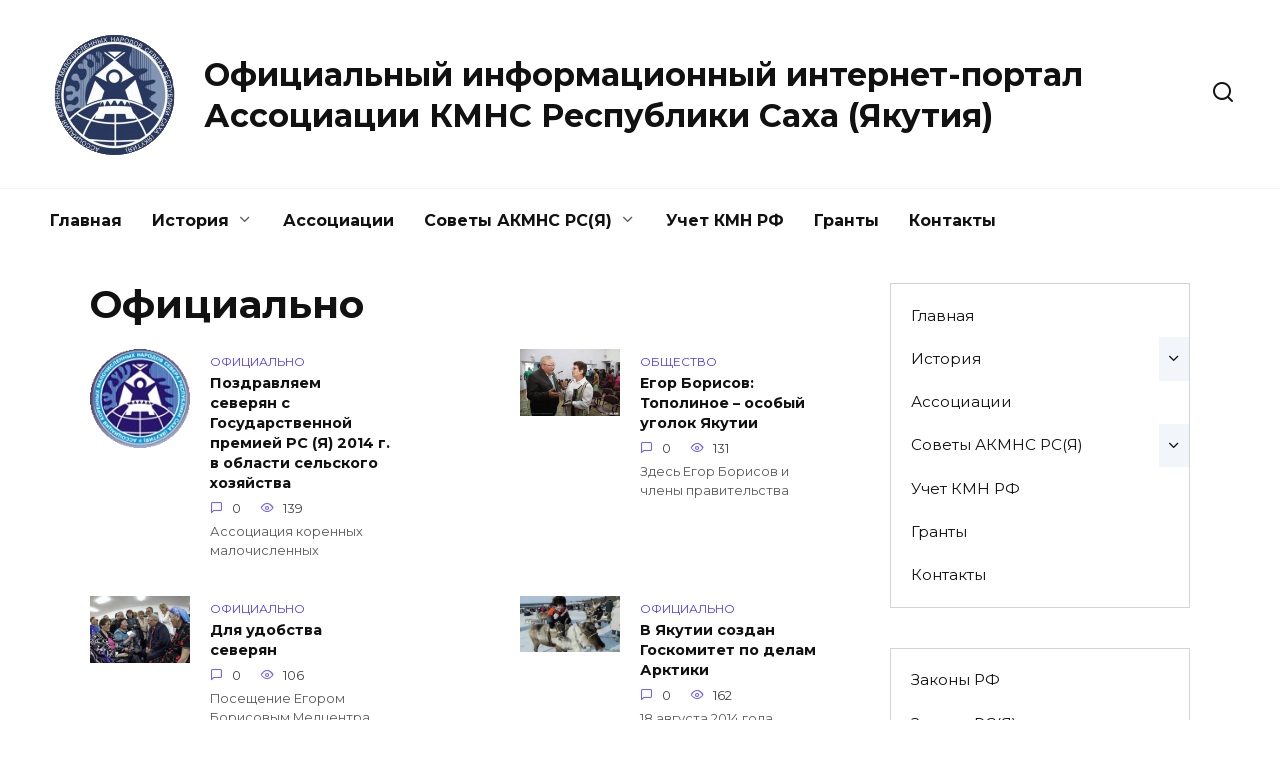

--- FILE ---
content_type: text/html; charset=UTF-8
request_url: http://yakutiakmns.org/archives/category/%D0%BE%D1%84%D0%B8%D1%86%D0%B8%D0%B0%D0%BB%D1%8C%D0%BD%D0%BE/page/57
body_size: 39684
content:
<!doctype html>
<html lang="ru-RU">
<head>
	<meta charset="UTF-8">
	<meta name="viewport" content="width=device-width, initial-scale=1">

	<title>Официально &#8211; Страница 57 &#8211; Официальный информационный интернет-портал Ассоциации КМНС Республики Саха (Якутия)</title>
<link rel='dns-prefetch' href='//fonts.googleapis.com' />
<link rel='dns-prefetch' href='//s.w.org' />
<link rel="alternate" type="application/rss+xml" title="Официальный информационный интернет-портал Ассоциации КМНС Республики Саха (Якутия) &raquo; Лента рубрики Официально" href="http://yakutiakmns.org/archives/category/%d0%be%d1%84%d0%b8%d1%86%d0%b8%d0%b0%d0%bb%d1%8c%d0%bd%d0%be/feed" />
		<script type="text/javascript">
			window._wpemojiSettings = {"baseUrl":"https:\/\/s.w.org\/images\/core\/emoji\/11.2.0\/72x72\/","ext":".png","svgUrl":"https:\/\/s.w.org\/images\/core\/emoji\/11.2.0\/svg\/","svgExt":".svg","source":{"concatemoji":"http:\/\/yakutiakmns.org\/wp-includes\/js\/wp-emoji-release.min.js?ver=5.1"}};
			!function(a,b,c){function d(a,b){var c=String.fromCharCode;l.clearRect(0,0,k.width,k.height),l.fillText(c.apply(this,a),0,0);var d=k.toDataURL();l.clearRect(0,0,k.width,k.height),l.fillText(c.apply(this,b),0,0);var e=k.toDataURL();return d===e}function e(a){var b;if(!l||!l.fillText)return!1;switch(l.textBaseline="top",l.font="600 32px Arial",a){case"flag":return!(b=d([55356,56826,55356,56819],[55356,56826,8203,55356,56819]))&&(b=d([55356,57332,56128,56423,56128,56418,56128,56421,56128,56430,56128,56423,56128,56447],[55356,57332,8203,56128,56423,8203,56128,56418,8203,56128,56421,8203,56128,56430,8203,56128,56423,8203,56128,56447]),!b);case"emoji":return b=d([55358,56760,9792,65039],[55358,56760,8203,9792,65039]),!b}return!1}function f(a){var c=b.createElement("script");c.src=a,c.defer=c.type="text/javascript",b.getElementsByTagName("head")[0].appendChild(c)}var g,h,i,j,k=b.createElement("canvas"),l=k.getContext&&k.getContext("2d");for(j=Array("flag","emoji"),c.supports={everything:!0,everythingExceptFlag:!0},i=0;i<j.length;i++)c.supports[j[i]]=e(j[i]),c.supports.everything=c.supports.everything&&c.supports[j[i]],"flag"!==j[i]&&(c.supports.everythingExceptFlag=c.supports.everythingExceptFlag&&c.supports[j[i]]);c.supports.everythingExceptFlag=c.supports.everythingExceptFlag&&!c.supports.flag,c.DOMReady=!1,c.readyCallback=function(){c.DOMReady=!0},c.supports.everything||(h=function(){c.readyCallback()},b.addEventListener?(b.addEventListener("DOMContentLoaded",h,!1),a.addEventListener("load",h,!1)):(a.attachEvent("onload",h),b.attachEvent("onreadystatechange",function(){"complete"===b.readyState&&c.readyCallback()})),g=c.source||{},g.concatemoji?f(g.concatemoji):g.wpemoji&&g.twemoji&&(f(g.twemoji),f(g.wpemoji)))}(window,document,window._wpemojiSettings);
		</script>
		<style type="text/css">
img.wp-smiley,
img.emoji {
	display: inline !important;
	border: none !important;
	box-shadow: none !important;
	height: 1em !important;
	width: 1em !important;
	margin: 0 .07em !important;
	vertical-align: -0.1em !important;
	background: none !important;
	padding: 0 !important;
}
</style>
	<link rel='stylesheet' id='wp-block-library-css'  href='http://yakutiakmns.org/wp-includes/css/dist/block-library/style.min.css?ver=5.1'  media='all' />
<link rel='stylesheet' id='wp-block-library-theme-css'  href='http://yakutiakmns.org/wp-includes/css/dist/block-library/theme.min.css?ver=5.1'  media='all' />
<link rel='stylesheet' id='poller_master_bootstrap_front_css-css'  href='http://yakutiakmns.org/wp-content/plugins/poller_master/assets/frontend/css/bootstrap.min.css?ver=5.1'  media='all' />
<link rel='stylesheet' id='poller_master_icheck_css-css'  href='http://yakutiakmns.org/wp-content/plugins/poller_master/assets/frontend/css/skins/all.css?ver=5.1'  media='all' />
<link rel='stylesheet' id='poller_master_style_front-css'  href='http://yakutiakmns.org/wp-content/plugins/poller_master/assets/frontend/css/poller_master_style_front.css?ver=5.1'  media='all' />
<link rel='stylesheet' id='google-fonts-css'  href='https://fonts.googleapis.com/css?family=Montserrat%3A400%2C400i%2C700&#038;subset=cyrillic&#038;display=swap&#038;ver=5.1'  media='all' />
<link rel='stylesheet' id='reboot-style-css'  href='http://yakutiakmns.org/wp-content/themes/reboot/assets/css/style.min.css?ver=1.5.4'  media='all' />
<script  src='http://yakutiakmns.org/wp-includes/js/jquery/jquery.js?ver=1.12.4'></script>
<script  src='http://yakutiakmns.org/wp-includes/js/jquery/jquery-migrate.min.js?ver=1.4.1'></script>
<link rel='https://api.w.org/' href='http://yakutiakmns.org/wp-json/' />
<link rel="EditURI" type="application/rsd+xml" title="RSD" href="http://yakutiakmns.org/xmlrpc.php?rsd" />
<link rel="wlwmanifest" type="application/wlwmanifest+xml" href="http://yakutiakmns.org/wp-includes/wlwmanifest.xml" /> 
<meta name="generator" content="WordPress 5.1" />
<script type="text/javascript">var ajaxurl = 'http://yakutiakmns.org/wp-admin/admin-ajax.php';</script><link rel="preload" href="http://yakutiakmns.org/wp-content/themes/reboot/assets/fonts/wpshop-core.ttf" as="font" crossorigin><script>var fixed_header = 'yes';</script><script>var fixed_main_menu = 'yes';</script>
    <style>.site-logotype{max-width:10000px}.site-logotype img{max-height:1000px}.post-card--grid, .post-card--grid .post-card__thumbnail, .post-card--grid .post-card__thumbnail img, .post-card--grid .post-card__thumbnail:before{border-radius: 6px}.site-footer{background-color:#0c3f49}</style>
<link rel="icon" href="http://yakutiakmns.org/wp-content/uploads/2025/03/cropped-logo-4-32x32.png" sizes="32x32" />
<link rel="icon" href="http://yakutiakmns.org/wp-content/uploads/2025/03/cropped-logo-4-192x192.png" sizes="192x192" />
<link rel="apple-touch-icon-precomposed" href="http://yakutiakmns.org/wp-content/uploads/2025/03/cropped-logo-4-180x180.png" />
<meta name="msapplication-TileImage" content="http://yakutiakmns.org/wp-content/uploads/2025/03/cropped-logo-4-270x270.png" />
    </head>

<body class="archive paged category category-9 wp-embed-responsive paged-57 category-paged-57 sidebar-right">



<div id="page" class="site">
    <a class="skip-link screen-reader-text" href="#content"><!--noindex-->Перейти к содержанию<!--/noindex--></a>

    <div class="search-screen-overlay js-search-screen-overlay"></div>
    <div class="search-screen js-search-screen">
        
<form role="search" method="get" class="search-form" action="http://yakutiakmns.org/">
    <label>
        <span class="screen-reader-text"><!--noindex-->Search for:<!--/noindex--></span>
        <input type="search" class="search-field" placeholder="Поиск…" value="" name="s">
    </label>
    <button type="submit" class="search-submit"></button>
</form>    </div>

    

<header id="masthead" class="site-header full" itemscope itemtype="http://schema.org/WPHeader">
    <div class="site-header-inner full">

        <div class="humburger js-humburger"><span></span><span></span><span></span></div>

        
<div class="site-branding">

    <div class="site-logotype"><a href="http://yakutiakmns.org/"><img src="http://yakutiakmns.org/wp-content/uploads/2025/03/logo-4.png" width="138" height="149" alt="Официальный информационный интернет-портал Ассоциации КМНС Республики Саха (Якутия)"></a></div><div class="site-branding__body"><div class="site-title"><a href="http://yakutiakmns.org/">Официальный информационный интернет-портал Ассоциации КМНС Республики Саха (Якутия)</a></div></div></div><!-- .site-branding -->                <div class="header-search">
                    <span class="search-icon js-search-icon"></span>
                </div>
            
    </div>
</header><!-- #masthead -->

<div class="container header-separator"></div>

    
    
    <nav id="site-navigation" class="main-navigation full" itemscope itemtype="http://schema.org/SiteNavigationElement">
        <div class="main-navigation-inner full">
            <div class="menu-menyu1-container"><ul id="header_menu" class="menu"><li id="menu-item-4854" class="menu-item menu-item-type-custom menu-item-object-custom menu-item-home menu-item-4854"><a href="http://yakutiakmns.org">Главная</a></li>
<li id="menu-item-51" class="menu-item menu-item-type-post_type menu-item-object-page menu-item-has-children menu-item-51"><a href="http://yakutiakmns.org/istoriya">История</a>
<ul class="sub-menu">
	<li id="menu-item-20344" class="menu-item menu-item-type-post_type menu-item-object-page menu-item-20344"><a href="http://yakutiakmns.org/viii-sezd-akmns-rsya">VIII съезд АКМНС РС(Я)</a></li>
	<li id="menu-item-8836" class="menu-item menu-item-type-post_type menu-item-object-page menu-item-has-children menu-item-8836"><a href="http://yakutiakmns.org/vii-sezd-akmns-rsya">VII съезд АКМНС РС(Я)</a>
	<ul class="sub-menu">
		<li id="menu-item-8848" class="menu-item menu-item-type-post_type menu-item-object-page menu-item-8848"><a href="http://yakutiakmns.org/programma">Программа</a></li>
		<li id="menu-item-8846" class="menu-item menu-item-type-post_type menu-item-object-page menu-item-8846"><a href="http://yakutiakmns.org/dokumenty">Документы</a></li>
		<li id="menu-item-8847" class="menu-item menu-item-type-post_type menu-item-object-page menu-item-8847"><a href="http://yakutiakmns.org/novosti">Новости Съезда</a></li>
	</ul>
</li>
</ul>
</li>
<li id="menu-item-52" class="menu-item menu-item-type-post_type menu-item-object-page menu-item-52"><a href="http://yakutiakmns.org/struktura">Ассоциации</a></li>
<li id="menu-item-8839" class="menu-item menu-item-type-post_type menu-item-object-page menu-item-has-children menu-item-8839"><a href="http://yakutiakmns.org/sovety-akmns-rsya">Советы АКМНС РС(Я)</a>
<ul class="sub-menu">
	<li id="menu-item-54" class="menu-item menu-item-type-post_type menu-item-object-page menu-item-54"><a href="http://yakutiakmns.org/koordinacionnyj-sovet">Координационный совет</a></li>
	<li id="menu-item-4910" class="menu-item menu-item-type-post_type menu-item-object-page menu-item-4910"><a href="http://yakutiakmns.org/molodezhnyj-sovet">Молодежный совет</a></li>
</ul>
</li>
<li id="menu-item-15169" class="menu-item menu-item-type-post_type menu-item-object-page menu-item-15169"><a href="http://yakutiakmns.org/uchet-kmnss-i-dv-rf">Учет КМН РФ</a></li>
<li id="menu-item-13952" class="menu-item menu-item-type-post_type menu-item-object-page menu-item-13952"><a href="http://yakutiakmns.org/granty">Гранты</a></li>
<li id="menu-item-55" class="menu-item menu-item-type-post_type menu-item-object-page menu-item-55"><a href="http://yakutiakmns.org/kontakty">Контакты</a></li>
</ul></div>        </div>
    </nav><!-- #site-navigation -->

    

    <div class="mobile-menu-placeholder js-mobile-menu-placeholder"></div>
    
	
    <div id="content" class="site-content fixed">

        
        <div class="site-content-inner">
	<div id="primary" class="content-area">
		<main id="main" class="site-main">

        
		
			<header class="page-header">
                                <h1 class="page-title">Официально</h1>                
                
                			</header><!-- .page-header -->

			
<div class="post-cards post-cards--small">

	
<div class="post-card post-card--small w-animate" itemscope itemtype="http://schema.org/BlogPosting" data-animate-style="fadeinup">
	        <div class="post-card__thumbnail">
            <a href="http://yakutiakmns.org/archives/2483">
				<img width="100" height="100" src="http://yakutiakmns.org/wp-content/uploads/2013/11/Лого.jpg" class="attachment-reboot_square size-reboot_square wp-post-image" alt="" itemprop="image" />            </a>
        </div>
	
    <div class="post-card__body">

        <span itemprop="articleSection" class="post-card__category">Официально</span><div class="post-card__title" itemprop="name"><span itemprop="headline"><a href="http://yakutiakmns.org/archives/2483">Поздравляем северян с Государственной премией РС (Я) 2014 г. в области сельского хозяйства</a></span></div><div class="post-card__meta"><span class="post-card__comments">0</span><span class="post-card__views">139</span></div><div class="post-card__description" itemprop="articleBody">Ассоциация коренных малочисленных</div>
    </div>

                <meta itemprop="author" content="admin"/>
        <meta itemscope itemprop="mainEntityOfPage" itemType="https://schema.org/WebPage" itemid="http://yakutiakmns.org/archives/2483" content="Поздравляем северян с Государственной премией РС (Я) 2014 г. в области сельского хозяйства">
    <meta itemprop="dateModified" content="2014-09-26">
            <meta itemprop="datePublished" content="2014-09-26T17:47:14+04:00">
        <div itemprop="publisher" itemscope itemtype="https://schema.org/Organization" style="display: none;"><div itemprop="logo" itemscope itemtype="https://schema.org/ImageObject"><img itemprop="url image" src="http://yakutiakmns.org/wp-content/uploads/2025/03/logo-4.png" alt="Официальный информационный интернет-портал Ассоциации КМНС Республики Саха (Якутия)"></div><meta itemprop="name" content="Официальный информационный интернет-портал Ассоциации КМНС Республики Саха (Якутия)"><meta itemprop="telephone" content="Официальный информационный интернет-портал Ассоциации КМНС Республики Саха (Якутия)"><meta itemprop="address" content="http://yakutiakmns.org"></div>
    </div>

<div class="post-card post-card--small w-animate" itemscope itemtype="http://schema.org/BlogPosting" data-animate-style="fadeinup">
	        <div class="post-card__thumbnail">
            <a href="http://yakutiakmns.org/archives/2435">
				<img width="100" height="67" src="http://yakutiakmns.org/wp-content/uploads/2014/08/tompo.jpg" class="attachment-reboot_square size-reboot_square wp-post-image" alt="" itemprop="image" />            </a>
        </div>
	
    <div class="post-card__body">

        <span itemprop="articleSection" class="post-card__category">Общество</span><div class="post-card__title" itemprop="name"><span itemprop="headline"><a href="http://yakutiakmns.org/archives/2435">Егор Борисов: Тополиное &#8211; особый уголок Якутии</a></span></div><div class="post-card__meta"><span class="post-card__comments">0</span><span class="post-card__views">131</span></div><div class="post-card__description" itemprop="articleBody">Здесь Егор Борисов и члены правительства</div>
    </div>

                <meta itemprop="author" content="admin"/>
        <meta itemscope itemprop="mainEntityOfPage" itemType="https://schema.org/WebPage" itemid="http://yakutiakmns.org/archives/2435" content="Егор Борисов: Тополиное &#8211; особый уголок Якутии">
    <meta itemprop="dateModified" content="2014-08-27">
            <meta itemprop="datePublished" content="2014-08-27T17:42:19+04:00">
        <div itemprop="publisher" itemscope itemtype="https://schema.org/Organization" style="display: none;"><div itemprop="logo" itemscope itemtype="https://schema.org/ImageObject"><img itemprop="url image" src="http://yakutiakmns.org/wp-content/uploads/2025/03/logo-4.png" alt="Официальный информационный интернет-портал Ассоциации КМНС Республики Саха (Якутия)"></div><meta itemprop="name" content="Официальный информационный интернет-портал Ассоциации КМНС Республики Саха (Якутия)"><meta itemprop="telephone" content="Официальный информационный интернет-портал Ассоциации КМНС Республики Саха (Якутия)"><meta itemprop="address" content="http://yakutiakmns.org"></div>
    </div>

<div class="post-card post-card--small w-animate" itemscope itemtype="http://schema.org/BlogPosting" data-animate-style="fadeinup">
	        <div class="post-card__thumbnail">
            <a href="http://yakutiakmns.org/archives/2426">
				<img width="100" height="67" src="http://yakutiakmns.org/wp-content/uploads/2014/08/W5LXT20E.jpg" class="attachment-reboot_square size-reboot_square wp-post-image" alt="" itemprop="image" />            </a>
        </div>
	
    <div class="post-card__body">

        <span itemprop="articleSection" class="post-card__category">Официально</span><div class="post-card__title" itemprop="name"><span itemprop="headline"><a href="http://yakutiakmns.org/archives/2426">Для удобства северян</a></span></div><div class="post-card__meta"><span class="post-card__comments">0</span><span class="post-card__views">106</span></div><div class="post-card__description" itemprop="articleBody">Посещение Егором Борисовым Медцентра</div>
    </div>

                <meta itemprop="author" content="admin"/>
        <meta itemscope itemprop="mainEntityOfPage" itemType="https://schema.org/WebPage" itemid="http://yakutiakmns.org/archives/2426" content="Для удобства северян">
    <meta itemprop="dateModified" content="2014-08-25">
            <meta itemprop="datePublished" content="2014-08-25T18:04:23+04:00">
        <div itemprop="publisher" itemscope itemtype="https://schema.org/Organization" style="display: none;"><div itemprop="logo" itemscope itemtype="https://schema.org/ImageObject"><img itemprop="url image" src="http://yakutiakmns.org/wp-content/uploads/2025/03/logo-4.png" alt="Официальный информационный интернет-портал Ассоциации КМНС Республики Саха (Якутия)"></div><meta itemprop="name" content="Официальный информационный интернет-портал Ассоциации КМНС Республики Саха (Якутия)"><meta itemprop="telephone" content="Официальный информационный интернет-портал Ассоциации КМНС Республики Саха (Якутия)"><meta itemprop="address" content="http://yakutiakmns.org"></div>
    </div>

<div class="post-card post-card--small w-animate" itemscope itemtype="http://schema.org/BlogPosting" data-animate-style="fadeinup">
	        <div class="post-card__thumbnail">
            <a href="http://yakutiakmns.org/archives/2411">
				<img width="100" height="56" src="http://yakutiakmns.org/wp-content/uploads/2014/03/iengra1.jpg" class="attachment-reboot_square size-reboot_square wp-post-image" alt="" itemprop="image" srcset="http://yakutiakmns.org/wp-content/uploads/2014/03/iengra1.jpg 448w, http://yakutiakmns.org/wp-content/uploads/2014/03/iengra1-300x168.jpg 300w" sizes="(max-width: 100px) 100vw, 100px" />            </a>
        </div>
	
    <div class="post-card__body">

        <span itemprop="articleSection" class="post-card__category">Официально</span><div class="post-card__title" itemprop="name"><span itemprop="headline"><a href="http://yakutiakmns.org/archives/2411">В Якутии создан Госкомитет по делам Арктики</a></span></div><div class="post-card__meta"><span class="post-card__comments">0</span><span class="post-card__views">162</span></div><div class="post-card__description" itemprop="articleBody">18 августа 2014 года временно исполняющий</div>
    </div>

                <meta itemprop="author" content="admin"/>
        <meta itemscope itemprop="mainEntityOfPage" itemType="https://schema.org/WebPage" itemid="http://yakutiakmns.org/archives/2411" content="В Якутии создан Госкомитет по делам Арктики">
    <meta itemprop="dateModified" content="2014-08-22">
            <meta itemprop="datePublished" content="2014-08-22T12:51:31+04:00">
        <div itemprop="publisher" itemscope itemtype="https://schema.org/Organization" style="display: none;"><div itemprop="logo" itemscope itemtype="https://schema.org/ImageObject"><img itemprop="url image" src="http://yakutiakmns.org/wp-content/uploads/2025/03/logo-4.png" alt="Официальный информационный интернет-портал Ассоциации КМНС Республики Саха (Якутия)"></div><meta itemprop="name" content="Официальный информационный интернет-портал Ассоциации КМНС Республики Саха (Якутия)"><meta itemprop="telephone" content="Официальный информационный интернет-портал Ассоциации КМНС Республики Саха (Якутия)"><meta itemprop="address" content="http://yakutiakmns.org"></div>
    </div>

<div class="post-card post-card--small w-animate" itemscope itemtype="http://schema.org/BlogPosting" data-animate-style="fadeinup">
	        <div class="post-card__thumbnail">
            <a href="http://yakutiakmns.org/archives/2401">
				<img width="79" height="100" src="http://yakutiakmns.org/wp-content/uploads/2014/08/Потапова-Л.Н..jpg" class="attachment-reboot_square size-reboot_square wp-post-image" alt="" itemprop="image" srcset="http://yakutiakmns.org/wp-content/uploads/2014/08/Потапова-Л.Н..jpg 336w, http://yakutiakmns.org/wp-content/uploads/2014/08/Потапова-Л.Н.-238x300.jpg 238w" sizes="(max-width: 79px) 100vw, 79px" />            </a>
        </div>
	
    <div class="post-card__body">

        <span itemprop="articleSection" class="post-card__category">Официально</span><div class="post-card__title" itemprop="name"><span itemprop="headline"><a href="http://yakutiakmns.org/archives/2401">Прощание с Любовью Потаповой</a></span></div><div class="post-card__meta"><span class="post-card__comments">0</span><span class="post-card__views">155</span></div><div class="post-card__description" itemprop="articleBody">Завтра, 21 августа, в 11 часов</div>
    </div>

                <meta itemprop="author" content="admin"/>
        <meta itemscope itemprop="mainEntityOfPage" itemType="https://schema.org/WebPage" itemid="http://yakutiakmns.org/archives/2401" content="Прощание с Любовью Потаповой">
    <meta itemprop="dateModified" content="2014-08-20">
            <meta itemprop="datePublished" content="2014-08-20T14:06:37+04:00">
        <div itemprop="publisher" itemscope itemtype="https://schema.org/Organization" style="display: none;"><div itemprop="logo" itemscope itemtype="https://schema.org/ImageObject"><img itemprop="url image" src="http://yakutiakmns.org/wp-content/uploads/2025/03/logo-4.png" alt="Официальный информационный интернет-портал Ассоциации КМНС Республики Саха (Якутия)"></div><meta itemprop="name" content="Официальный информационный интернет-портал Ассоциации КМНС Республики Саха (Якутия)"><meta itemprop="telephone" content="Официальный информационный интернет-портал Ассоциации КМНС Республики Саха (Якутия)"><meta itemprop="address" content="http://yakutiakmns.org"></div>
    </div>

<div class="post-card post-card--small w-animate" itemscope itemtype="http://schema.org/BlogPosting" data-animate-style="fadeinup">
	        <div class="post-card__thumbnail">
            <a href="http://yakutiakmns.org/archives/2387">
				<img width="100" height="73" src="http://yakutiakmns.org/wp-content/uploads/2014/08/makcimov.jpg" class="attachment-reboot_square size-reboot_square wp-post-image" alt="" itemprop="image" />            </a>
        </div>
	
    <div class="post-card__body">

        <span itemprop="articleSection" class="post-card__category">Официально</span><div class="post-card__title" itemprop="name"><span itemprop="headline"><a href="http://yakutiakmns.org/archives/2387">Новое качество жизни — будущее якутской Арктики</a></span></div><div class="post-card__meta"><span class="post-card__comments">0</span><span class="post-card__views">169</span></div><div class="post-card__description" itemprop="articleBody">Основой республиканской комплексной</div>
    </div>

                <meta itemprop="author" content="admin"/>
        <meta itemscope itemprop="mainEntityOfPage" itemType="https://schema.org/WebPage" itemid="http://yakutiakmns.org/archives/2387" content="Новое качество жизни — будущее якутской Арктики">
    <meta itemprop="dateModified" content="2014-08-15">
            <meta itemprop="datePublished" content="2014-08-15T10:38:24+04:00">
        <div itemprop="publisher" itemscope itemtype="https://schema.org/Organization" style="display: none;"><div itemprop="logo" itemscope itemtype="https://schema.org/ImageObject"><img itemprop="url image" src="http://yakutiakmns.org/wp-content/uploads/2025/03/logo-4.png" alt="Официальный информационный интернет-портал Ассоциации КМНС Республики Саха (Якутия)"></div><meta itemprop="name" content="Официальный информационный интернет-портал Ассоциации КМНС Республики Саха (Якутия)"><meta itemprop="telephone" content="Официальный информационный интернет-портал Ассоциации КМНС Республики Саха (Якутия)"><meta itemprop="address" content="http://yakutiakmns.org"></div>
    </div>

<div class="post-card post-card--small w-animate" itemscope itemtype="http://schema.org/BlogPosting" data-animate-style="fadeinup">
	        <div class="post-card__thumbnail">
            <a href="http://yakutiakmns.org/archives/2359">
				<img width="100" height="75" src="http://yakutiakmns.org/wp-content/uploads/2014/08/delegaciya_ald_ray.jpg" class="attachment-reboot_square size-reboot_square wp-post-image" alt="" itemprop="image" />            </a>
        </div>
	
    <div class="post-card__body">

        <span itemprop="articleSection" class="post-card__category">Официально</span><div class="post-card__title" itemprop="name"><span itemprop="headline"><a href="http://yakutiakmns.org/archives/2359">Егор Борисов поздравляет с Международным днем коренных народов мира</a></span></div><div class="post-card__meta"><span class="post-card__comments">0</span><span class="post-card__views">112</span></div><div class="post-card__description" itemprop="articleBody">Уважаемые якутяне! От имени руководства</div>
    </div>

                <meta itemprop="author" content="admin"/>
        <meta itemscope itemprop="mainEntityOfPage" itemType="https://schema.org/WebPage" itemid="http://yakutiakmns.org/archives/2359" content="Егор Борисов поздравляет с Международным днем коренных народов мира">
    <meta itemprop="dateModified" content="2014-08-09">
            <meta itemprop="datePublished" content="2014-08-09T10:59:27+04:00">
        <div itemprop="publisher" itemscope itemtype="https://schema.org/Organization" style="display: none;"><div itemprop="logo" itemscope itemtype="https://schema.org/ImageObject"><img itemprop="url image" src="http://yakutiakmns.org/wp-content/uploads/2025/03/logo-4.png" alt="Официальный информационный интернет-портал Ассоциации КМНС Республики Саха (Якутия)"></div><meta itemprop="name" content="Официальный информационный интернет-портал Ассоциации КМНС Республики Саха (Якутия)"><meta itemprop="telephone" content="Официальный информационный интернет-портал Ассоциации КМНС Республики Саха (Якутия)"><meta itemprop="address" content="http://yakutiakmns.org"></div>
    </div>

<div class="post-card post-card--small post-card--thumbnail-no w-animate" itemscope itemtype="http://schema.org/BlogPosting" data-animate-style="fadeinup">
	
    <div class="post-card__body">

        <span itemprop="articleSection" class="post-card__category">Официально</span><div class="post-card__title" itemprop="name"><span itemprop="headline"><a href="http://yakutiakmns.org/archives/2348">Поздравляем Юрия Слепцова с высокой наградой!</a></span></div><div class="post-card__meta"><span class="post-card__comments">0</span><span class="post-card__views">144</span></div><div class="post-card__description" itemprop="articleBody">Указом врио главы Республики Саха</div>
    </div>

                <meta itemprop="author" content="admin"/>
        <meta itemscope itemprop="mainEntityOfPage" itemType="https://schema.org/WebPage" itemid="http://yakutiakmns.org/archives/2348" content="Поздравляем Юрия Слепцова с высокой наградой!">
    <meta itemprop="dateModified" content="2014-08-08">
            <meta itemprop="datePublished" content="2014-08-08T12:45:25+04:00">
        <div itemprop="publisher" itemscope itemtype="https://schema.org/Organization" style="display: none;"><div itemprop="logo" itemscope itemtype="https://schema.org/ImageObject"><img itemprop="url image" src="http://yakutiakmns.org/wp-content/uploads/2025/03/logo-4.png" alt="Официальный информационный интернет-портал Ассоциации КМНС Республики Саха (Якутия)"></div><meta itemprop="name" content="Официальный информационный интернет-портал Ассоциации КМНС Республики Саха (Якутия)"><meta itemprop="telephone" content="Официальный информационный интернет-портал Ассоциации КМНС Республики Саха (Якутия)"><meta itemprop="address" content="http://yakutiakmns.org"></div>
    </div>

</div>
	<nav class="navigation pagination">
		<div class="screen-reader-text">Навигация по записям</div>
		<div class="nav-links"><a class="prev page-numbers" href="http://yakutiakmns.org/archives/category/%D0%BE%D1%84%D0%B8%D1%86%D0%B8%D0%B0%D0%BB%D1%8C%D0%BD%D0%BE/page/56">Назад</a>
<a class='page-numbers' href='http://yakutiakmns.org/archives/category/%D0%BE%D1%84%D0%B8%D1%86%D0%B8%D0%B0%D0%BB%D1%8C%D0%BD%D0%BE/'>1</a>
<span class="page-numbers dots">&hellip;</span>
<a class='page-numbers' href='http://yakutiakmns.org/archives/category/%D0%BE%D1%84%D0%B8%D1%86%D0%B8%D0%B0%D0%BB%D1%8C%D0%BD%D0%BE/page/56'>56</a>
<span aria-current='page' class='page-numbers current'>57</span>
<a class='page-numbers' href='http://yakutiakmns.org/archives/category/%D0%BE%D1%84%D0%B8%D1%86%D0%B8%D0%B0%D0%BB%D1%8C%D0%BD%D0%BE/page/58'>58</a>
<span class="page-numbers dots">&hellip;</span>
<a class='page-numbers' href='http://yakutiakmns.org/archives/category/%D0%BE%D1%84%D0%B8%D1%86%D0%B8%D0%B0%D0%BB%D1%8C%D0%BD%D0%BE/page/61'>61</a>
<a class="next page-numbers" href="http://yakutiakmns.org/archives/category/%D0%BE%D1%84%D0%B8%D1%86%D0%B8%D0%B0%D0%BB%D1%8C%D0%BD%D0%BE/page/58">Далее</a></div>
	</nav>
            
        
		</main><!-- #main -->
	</div><!-- #primary -->

    
<aside id="secondary" class="widget-area" itemscope itemtype="http://schema.org/WPSideBar">
    <div class="sticky-sidebar js-sticky-sidebar">

        
        <div id="nav_menu-5" class="widget widget_nav_menu"><div class="menu-menyu1-container"><ul id="menu-menyu1" class="menu"><li class="menu-item menu-item-type-custom menu-item-object-custom menu-item-home menu-item-4854"><a href="http://yakutiakmns.org">Главная</a></li>
<li class="menu-item menu-item-type-post_type menu-item-object-page menu-item-has-children menu-item-51"><a href="http://yakutiakmns.org/istoriya">История</a>
<ul class="sub-menu">
	<li class="menu-item menu-item-type-post_type menu-item-object-page menu-item-20344"><a href="http://yakutiakmns.org/viii-sezd-akmns-rsya">VIII съезд АКМНС РС(Я)</a></li>
	<li class="menu-item menu-item-type-post_type menu-item-object-page menu-item-has-children menu-item-8836"><a href="http://yakutiakmns.org/vii-sezd-akmns-rsya">VII съезд АКМНС РС(Я)</a>
	<ul class="sub-menu">
		<li class="menu-item menu-item-type-post_type menu-item-object-page menu-item-8848"><a href="http://yakutiakmns.org/programma">Программа</a></li>
		<li class="menu-item menu-item-type-post_type menu-item-object-page menu-item-8846"><a href="http://yakutiakmns.org/dokumenty">Документы</a></li>
		<li class="menu-item menu-item-type-post_type menu-item-object-page menu-item-8847"><a href="http://yakutiakmns.org/novosti">Новости Съезда</a></li>
	</ul>
</li>
</ul>
</li>
<li class="menu-item menu-item-type-post_type menu-item-object-page menu-item-52"><a href="http://yakutiakmns.org/struktura">Ассоциации</a></li>
<li class="menu-item menu-item-type-post_type menu-item-object-page menu-item-has-children menu-item-8839"><a href="http://yakutiakmns.org/sovety-akmns-rsya">Советы АКМНС РС(Я)</a>
<ul class="sub-menu">
	<li class="menu-item menu-item-type-post_type menu-item-object-page menu-item-54"><a href="http://yakutiakmns.org/koordinacionnyj-sovet">Координационный совет</a></li>
	<li class="menu-item menu-item-type-post_type menu-item-object-page menu-item-4910"><a href="http://yakutiakmns.org/molodezhnyj-sovet">Молодежный совет</a></li>
</ul>
</li>
<li class="menu-item menu-item-type-post_type menu-item-object-page menu-item-15169"><a href="http://yakutiakmns.org/uchet-kmnss-i-dv-rf">Учет КМН РФ</a></li>
<li class="menu-item menu-item-type-post_type menu-item-object-page menu-item-13952"><a href="http://yakutiakmns.org/granty">Гранты</a></li>
<li class="menu-item menu-item-type-post_type menu-item-object-page menu-item-55"><a href="http://yakutiakmns.org/kontakty">Контакты</a></li>
</ul></div></div><div id="nav_menu-7" class="widget widget_nav_menu"><div class="menu-zakony-container"><ul id="menu-zakony" class="menu"><li id="menu-item-237" class="menu-item menu-item-type-post_type menu-item-object-page menu-item-237"><a href="http://yakutiakmns.org/zakony-rossijskoj-federacii">Законы РФ</a></li>
<li id="menu-item-238" class="menu-item menu-item-type-post_type menu-item-object-page menu-item-238"><a href="http://yakutiakmns.org/zakony-respubliki-saxa-yakutiya">Законы РС(Я)</a></li>
</ul></div></div><div id="nav_menu-11" class="widget widget_nav_menu"><div class="menu-%d0%b2%d0%b0%d1%88%d0%b8-%d0%bf%d1%80%d0%b0%d0%b2%d0%b0-container"><ul id="menu-%d0%b2%d0%b0%d1%88%d0%b8-%d0%bf%d1%80%d0%b0%d0%b2%d0%b0" class="menu"><li id="menu-item-375" class="menu-item menu-item-type-taxonomy menu-item-object-category menu-item-375"><a href="http://yakutiakmns.org/archives/category/%d1%81%d0%be%d1%86%d0%b8%d0%b0%d0%bb%d1%8c%d0%bd%d1%8b%d0%b5-%d0%bf%d1%80%d0%b0%d0%b2%d0%b0">Социальные права</a></li>
</ul></div></div>
        
    </div>
</aside><!-- #secondary -->


</div><!--.site-content-inner-->


</div><!--.site-content-->





<div class="site-footer-container ">

    

    <div class="footer-navigation fixed" itemscope itemtype="http://schema.org/SiteNavigationElement">
        <div class="main-navigation-inner full">
            <div class="menu-poleznaya-informaciya-container"><ul id="footer_menu" class="menu"><li id="menu-item-245" class="menu-item menu-item-type-post_type menu-item-object-page menu-item-245"><a href="http://yakutiakmns.org/konkursy">Конкурсы, гранты</a></li>
<li id="menu-item-4519" class="menu-item menu-item-type-post_type menu-item-object-page menu-item-4519"><a href="http://yakutiakmns.org/karta-sajta">Карта сайта</a></li>
<li id="menu-item-4927" class="menu-item menu-item-type-post_type menu-item-object-page current_page_parent menu-item-4927"><a href="http://yakutiakmns.org/vse-novosti">Все новости</a></li>
<li id="menu-item-21914" class="menu-item menu-item-type-post_type menu-item-object-page menu-item-21914"><a href="http://yakutiakmns.org/kontakty">Контакты</a></li>
</ul></div>        </div>
    </div><!--footer-navigation-->


    <footer id="colophon" class="site-footer site-footer--style-gray full">
        <div class="site-footer-inner fixed">

            
            
<div class="footer-bottom">
    <div class="footer-info">
        © 2026 Официальный информационный интернет-портал Ассоциации КМНС Республики Саха (Якутия)
	        </div>

    </div>
        </div>
    </footer><!--.site-footer-->
</div>


    <button type="button" class="scrolltop js-scrolltop"></button>

</div><!-- #page -->

<script  src='http://yakutiakmns.org/wp-content/plugins/poller_master/assets/frontend/js/bootstrap.min.js?ver=5.1'></script>
<script  src='http://yakutiakmns.org/wp-content/plugins/poller_master/assets/admin/js/jquery-ui.min.js?ver=5.1'></script>
<script  src='http://yakutiakmns.org/wp-content/plugins/poller_master/assets/frontend/js/kkcountdown.min.js?ver=5.1'></script>
<script  src='http://yakutiakmns.org/wp-content/plugins/poller_master/assets/frontend/js/bootstrap-progressbar.min.js?ver=5.1'></script>
<script  src='http://yakutiakmns.org/wp-content/plugins/poller_master/assets/frontend/js/icheck.min.js?ver=5.1'></script>
<script  src='http://yakutiakmns.org/wp-content/plugins/poller_master/assets/frontend/js/poller_master_script_front.js?ver=5.1'></script>
<script type='text/javascript'>
/* <![CDATA[ */
var settings_array = {"rating_text_average":"\u0441\u0440\u0435\u0434\u043d\u0435\u0435","rating_text_from":"\u0438\u0437","lightbox_display":"1","sidebar_fixed":"1"};
var wps_ajax = {"url":"http:\/\/yakutiakmns.org\/wp-admin\/admin-ajax.php","nonce":"5d12219cd5"};
/* ]]> */
</script>
<script  src='http://yakutiakmns.org/wp-content/themes/reboot/assets/js/scripts.min.js?ver=1.5.4'></script>
<script  src='http://yakutiakmns.org/wp-includes/js/wp-embed.min.js?ver=5.1'></script>



</body>
</html>